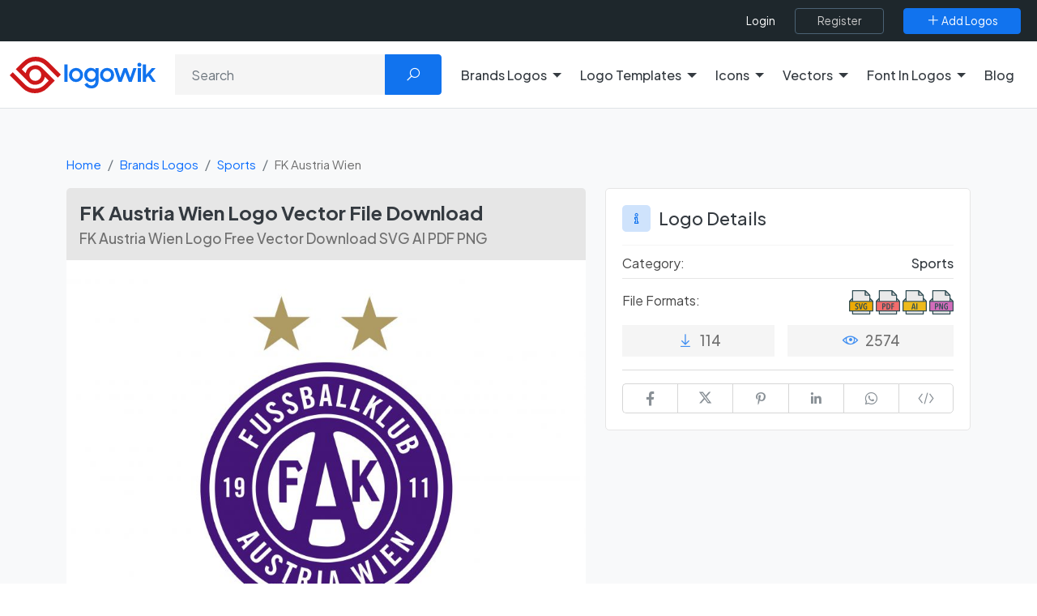

--- FILE ---
content_type: text/html; charset=UTF-8
request_url: https://logowik.com/fk-austria-wien-logo-vector-svg-pdf-ai-eps-cdr-free-download-12569.html
body_size: 16019
content:
<!DOCTYPE html>
<html lang="en">

<head>
    <meta charset="utf-8">
    <meta name="viewport" content="width=device-width, initial-scale=1, shrink-to-fit=no">
    <title>FK Austria Wien Logo Vector File Download | Logowik</title>
    <meta name="csrf-token" content="RURG950lmaCa1USgX10Ll0E7vvQ88BM3nQ2o4FUL">
    <meta name="description" content="Free FK Austria Wien Logo download in SVG, AI, PDF vector formats and transparent PNG with high quality on Logowik.">
    
    <meta name="impact-site-verification" value="c6a9672d-12e7-4f28-ab3f-cfb6d62e308b">

    
    <link rel="manifest" href="https://logowik.com/manifest.json">
    <meta name="author" content="Logowik">

    <meta property="fb:app_id" content=""/>

    <meta property="og:type" content="website">
    <meta property="og:url" content="https://logowik.com/fk-austria-wien-logo-vector-svg-pdf-ai-eps-cdr-free-download-12569.html">
    <meta property="og:title" content="FK Austria Wien Logo Vector File Download | Logowik">
    <meta property="og:description" content="Free FK Austria Wien Logo download in SVG, AI, PDF vector formats and transparent PNG with high quality on Logowik.">
    <meta property="og:image" content="https://logowik.com/content/uploads/images/fk-austria-wien1213.jpg">
    <meta property="og:locale" content="en">

    <meta property="twitter:card" content="summary_large_image">
    <meta property="twitter:url" content="https://logowik.com/fk-austria-wien-logo-vector-svg-pdf-ai-eps-cdr-free-download-12569.html">
    <meta property="twitter:title" content="FK Austria Wien Logo Vector File Download | Logowik">
    <meta property="twitter:description" content="Free FK Austria Wien Logo download in SVG, AI, PDF vector formats and transparent PNG with high quality on Logowik.">
    <meta property="twitter:image" content="https://logowik.com/content/uploads/images/fk-austria-wien1213.jpg">
    <meta name="twitter:site" content="@logowik" />
    <meta name="twitter:creator" content="@logowik" />


    <meta name="msapplication-TileImage" content="https://logowik.com/content/assets/images/logo/favicon-64x64.jpg">
    <meta name="msapplication-TileColor" content="#cd1719"/>
    <meta name="theme-color" content="#cd1719">

    <meta name="apple-mobile-web-app-capable" content="yes">
    <meta name="apple-mobile-web-app-status-bar-style" content="#cd1719">
    <meta name="apple-mobile-web-app-title" content="Download Brand Logos and Free Logo Templates | Logowik">

    <link rel="apple-touch-icon" href="https://logowik.com/content/assets/images/logo/apple-touch-icon-57x57.png">
    <link rel="apple-touch-icon" sizes="72x72" href="https://logowik.com/content/assets/images/logo/apple-touch-icon-72x72.png">
    <link rel="apple-touch-icon" sizes="114x114" href="https://logowik.com/content/assets/images/logo/apple-touch-icon-114x114.png">

    <meta name="Copyright" content="Copyright 2013-2026. Logowik. All right reserved">
    <meta name="publisher" content="Logowik" />
    <meta name="Abstract" content="Logowik">

    <meta name="robots" content="index, follow">


    <link rel="icon" type="image/png" href="https://logowik.com/content/assets/images/logo/favicon-32x32.png">
    <!--[if IE]><link rel="shortcut icon" href="https://logowik.com/content/assets/images/logo/favicon-64x64.jpg"><![endif]-->

        <meta property="article:published_time" content="2022-01-21T19:12:08+00:00">
            <meta property="article:modified_time" content="2025-08-19T12:04:18+00:00">
    

    
            <link rel="canonical" href="https://logowik.com/fk-austria-wien-logo-vector-svg-pdf-ai-eps-cdr-free-download-12569.html" />
    
    
    <!-- Styles -->
    
    
    <link rel="preconnect" href="https://fonts.googleapis.com">
    <link rel="preconnect" href="https://fonts.gstatic.com" crossorigin>
    <link href="https://fonts.googleapis.com/css2?family=Plus+Jakarta+Sans:ital,wght@0,200..800;1,200..800&display=swap" rel="stylesheet">

    <link rel="preload" href="https://logowik.com/content/assets/css/app.css" as="style"
        onload="this.onload=null; this.rel='stylesheet'">
    <noscript>
        <link rel="stylesheet" href="https://logowik.com/content/assets/css/app.css">
    </noscript>

    <link rel="preload" href="https://logowik.com/content/assets/icons/font-icons.css" as="style"
        onload="this.onload=null; this.rel='stylesheet'">
    <noscript>
        <link rel="stylesheet" href="https://logowik.com/content/assets/icons/font-icons.css">
    </noscript>

    <link href="https://logowik.com/content/assets/css/custom.min.css?v=1.5.6" rel="stylesheet">

    <!-- Plugins -->
    <script src="https://logowik.com/content/assets/js/vendor/jquery.min.js"></script>

    <link rel="stylesheet" href="https://logowik.com/content/assets/css/jquery.fancybox.css" media="print"
        onload="this.media='all'; this.onload=null;">

        <link rel="stylesheet" href="https://logowik.com/content/assets/css/swiper-bundle.min.css" media="print"
        onload="this.media='all'; this.onload=null;">

    <style>
        .embed_area {
            resize: none;
            font-size: .8rem;
        }
    </style>
    <style>
        #followWpChannel .fancybox-button svg {
            color: #fff;
            height: auto;
            width: 33px;
            right: 10px;
        }
    </style>


            <!-- Google tag (gtag.js) -->
        <script async src="https://www.googletagmanager.com/gtag/js?id=G-9QWQQ4R5JV"></script>
        <script>
            window.dataLayer = window.dataLayer || [];

            function gtag() {
                dataLayer.push(arguments);
            }
            gtag('js', new Date());

            gtag('config', 'G-9QWQQ4R5JV');
        </script>
    

    <script type="application/ld+json">
    {
      "@context": "https://schema.org",
      "@type": "Organization",
      "name": "Logowik",
      "alternateName": "https://logowik.com",
      "url": "https://logowik.com",
      "logo": "https://logowik.com/content/assets/images/logo/og-image.png",
      "contactPoint": {
        "@type": "ContactPoint",
        "telephone": "+90 (342) 221 03 70",
        "contactType": "customer service",
        "areaServed": "TR",
        "availableLanguage": ["en","Turkish"]
      },
      "sameAs": [
        "https://www.facebook.com/logowik",
        "https://twitter.com/logowik",
        "https://www.instagram.com/logowik/",
        "https://www.pinterest.com/logowik/"
      ]
    }
    </script>




    <script type="application/ld+json">
        {
            "@context": "http://schema.org",
            "@type": "WebSite",
            "name": "Logowik",
            "url": "https://logowik.com",
            "potentialAction": [{
              "@type": "SearchAction",
              "target": {
                "@type": "EntryPoint",
                "urlTemplate": "https://logowik.com/search?q={search_term_string}"
              },
              "query-input": "required name=search_term_string"
            }]
        }
    </script>


    


    <script async src="https://pagead2.googlesyndication.com/pagead/js/adsbygoogle.js?client=ca-pub-3699632705419609"
        crossorigin="anonymous"></script>


            <script src="https://accounts.google.com/gsi/client" async defer></script>
    
<style>
    body {
        font-family:'Plus Jakarta Sans', sans-serif !important;
    }
    .logoTitle:not(.detail) {
        font-size:15px !important;
    }
</style>

</head>

<body>

            <div id="g_id_onload" data-client_id="661728838462-l63e2beb31g8rhghle14g6gcbgj460dv.apps.googleusercontent.com"
            data-callback="googleLoginEndpoint" data-close_on_tap_outside="false"></div>
    

    <div class="scroll-to-top">
        <span class="scroll-icon">
            <i class="la la-angle-double-up"></i>
        </span>
    </div>

    <div class="page-overlay"></div>
                
    <header>
        <nav>
    <div class="top-header">
        <div class="bg-dark">
            <div class="container-fluid w-100 d-flex flex-fill d-flex flex-fill justify-content-end align-items-center w-100 position-relative">

                <div class="d-flex justify-content-between justify-content-lg-around align-items-center flex-grow-1 flex-xl-grow-0 flex-md-shrink-0 right-menu">
                    <div class="d-flex d-xl-none p-0">
                        <button class="menu_toggle bg-transparent text-white"><i class="la la-bars"></i></button>
                    </div>

                                            <div class="d-flex align-items-center flex-grow-1 justify-content-end">
                            <ul class="top-menu">
                                <li><a title="Login" aria-label="Login" href="https://logowik.com/login" class="login-btn">Login</a></li>
                            </ul>
                            <a class="btn  btn-outline-dark ms-4" title="Register" aria-label="Register" href="https://logowik.com/register">
                                <span>Register</span>
                            </a>
                        </div>
                                        <a class="btn  btn-primary ms-4" href="https://logowik.com/upload" title="Add Logos" aria-label="Add Logos">
                        <span><i class="la la-plus"></i> Add Logos</span>
                    </a>
                </div>
            </div>
        </div>
    </div>
</nav>


<div class="mobile_menu">
    <a href="https://logowik.com" title="Homepage" class="d-block text-center mb-4 mobile_logo">
        <img src="https://logowik.com/content/assets/images/logo/logowik-logo.svg" alt="Download Brand Logos and Free Logo Templates | Logowik" style="height: 50px;" width="200" height="50">
    </a>
    <ul class="border-start-0">

                    <li class="with-submenu">
                <a class="dropdown-toggle" href="#" role="button" data-bs-toggle="dropdown" data-bs-offset="0,15" aria-expanded="false" title="Brands Logos" aria-label="Brands Logos">Brands Logos</a>
                                    <ul class="submenu">
                            <li>
                                <ul class="d-block">
                                    <li><a href="https://logowik.com/recently-added-brands-logos" aria-label="Recently Added Brands Logos" title="Recently Added Brands Logos">Recently Added Brands Logos</a></li>
                                    <li><a href="https://logowik.com/latest-download-brands-logos" aria-label="Latests Download Brands Logos" title="Latests Download Brands Logos">Latests Download Brands Logos</a></li>
                                    <li><a href="https://logowik.com/most-downloaded-brands-logos" aria-label="Most Downloaded Brands Logos" title="Most Downloaded Brands Logos">Most Downloaded Brands Logos</a></li>
                                    <li><a href="https://logowik.com/alphabetical-brands-logos" aria-label="Alhabetical Brands Logos" title="Alphabetical Brands Logos">Alphabetical Brands Logos</a></li>
                                                                            <li><a href="https://logowik.com/brands-logos-by-country.html" aria-label="Brands Logos By Country" title="Brands Logos By Country">Brands Logos By Country</a></li>
                                                                        <li><a href="https://logowik.com/brands-logos-by-color.html" aria-label="Brands Logos By Color" title="Brands Logos By Color">Brands Logos By Color</a></li>
                                    <li><a href="https://logowik.com/brands-logos-by-theme.html" aria-label="Brands Logos By Theme" title="Brands Logos By Theme">Brands Logos By Theme</a></li>
                                </ul>
                            </li>
                            <hr class="my-2">
                            <p class="ps-2 text-white" style="font-weight:medium">Categories</p>
                                                    <li><a title="Fashion Brands Logos" aria-label="Fashion Brands Logos"
                                   href="https://logowik.com/brands-logos/fashion.html">Fashion</a></li>
                                                    <li><a title="Politics Brands Logos" aria-label="Politics Brands Logos"
                                   href="https://logowik.com/brands-logos/politics.html">Politics</a></li>
                                                    <li><a title="Cryptocurrency Brands Logos" aria-label="Cryptocurrency Brands Logos"
                                   href="https://logowik.com/brands-logos/cryptocurrency.html">Cryptocurrency</a></li>
                                                    <li><a title="Websites Brands Logos" aria-label="Websites Brands Logos"
                                   href="https://logowik.com/brands-logos/websites.html">Websites</a></li>
                                                    <li><a title="Uncategorized Brands Logos" aria-label="Uncategorized Brands Logos"
                                   href="https://logowik.com/brands-logos/uncategorized.html">Uncategorized</a></li>
                                                    <li><a title="Food &amp; Drink Brands Logos" aria-label="Food &amp; Drink Brands Logos"
                                   href="https://logowik.com/brands-logos/food-drink.html">Food &amp; Drink</a></li>
                                                    <li><a title="IT-Internet Brands Logos" aria-label="IT-Internet Brands Logos"
                                   href="https://logowik.com/brands-logos/it-internet.html">IT-Internet</a></li>
                                                    <li><a title="Press Brands Logos" aria-label="Press Brands Logos"
                                   href="https://logowik.com/brands-logos/press.html">Press</a></li>
                                                    <li><a title="Software Brands Logos" aria-label="Software Brands Logos"
                                   href="https://logowik.com/brands-logos/software.html">Software</a></li>
                                                    <li><a title="Computers Brands Logos" aria-label="Computers Brands Logos"
                                   href="https://logowik.com/brands-logos/computers.html">Computers</a></li>
                                                    <li><a title="Furniture Brands Logos" aria-label="Furniture Brands Logos"
                                   href="https://logowik.com/brands-logos/furniture.html">Furniture</a></li>
                                                    <li><a title="Education Brands Logos" aria-label="Education Brands Logos"
                                   href="https://logowik.com/brands-logos/education.html">Education</a></li>
                                                    <li><a title="Government Brands Logos" aria-label="Government Brands Logos"
                                   href="https://logowik.com/brands-logos/government.html">Government</a></li>
                                                    <li><a title="Sports Brands Logos" aria-label="Sports Brands Logos"
                                   href="https://logowik.com/brands-logos/sports.html">Sports</a></li>
                                                    <li><a title="Automotive Brands Logos" aria-label="Automotive Brands Logos"
                                   href="https://logowik.com/brands-logos/automotive.html">Automotive</a></li>
                                                    <li><a title="Media Brands Logos" aria-label="Media Brands Logos"
                                   href="https://logowik.com/brands-logos/media.html">Media</a></li>
                                                    <li><a title="Ai Tools Brands Logos" aria-label="Ai Tools Brands Logos"
                                   href="https://logowik.com/brands-logos/ai-tools.html">Ai Tools</a></li>
                                                <li class="lastElement"><a href="https://logowik.com/brands-logos/all-categories" class="btn btn-sm btn-primary">All Categories</a></li>
                    </ul>
                            </li>

                    <li class="with-submenu">
                <a class="dropdown-toggle" href="#" role="button" data-bs-toggle="dropdown" data-bs-offset="0,15" aria-expanded="false" title="Logo Templates" aria-label="Logo Templates">Logo Templates</a>
                                    <ul class="submenu">
                            <li>
                                <ul class="d-block">
                                    <li><a href="https://logowik.com/recently-added-logo-templates" aria-label="Recently Added Logo Templates" title="Recently Added Logo Templates">Recently Added Logo Templates</a></li>
                                    <li><a href="https://logowik.com/latest-download-logo-templates" aria-label="Latests Download Logo Templates" title="Latests Download Logo Templates">Latests Download Logo Templates</a></li>
                                    <li><a href="https://logowik.com/most-downloaded-logo-templates" aria-label="Most Downloaded Logo Templates" title="Most Downloaded Logo Templates">Most Downloaded Logo Templates</a></li>
                                    <li><a href="https://logowik.com/alphabetical-logo-templates" aria-label="Alhabetical Logo Templates" title="Alphabetical Logo Templates">Alphabetical Logo Templates</a></li>
                                                                        <li><a href="https://logowik.com/logo-templates-by-color.html" aria-label="Logo Templates By Color" title="Logo Templates By Color">Logo Templates By Color</a></li>
                                    <li><a href="https://logowik.com/logo-templates-by-theme.html" aria-label="Logo Templates By Theme" title="Logo Templates By Theme">Logo Templates By Theme</a></li>
                                </ul>
                            </li>
                            <hr class="my-2">
                            <p class="ps-2 text-white" style="font-weight:medium">Categories</p>
                                                    <li><a title="Business Logo Templates" aria-label="Business Logo Templates"
                                   href="https://logowik.com/logo-templates/business.html">Business</a></li>
                                                    <li><a title="Letters Logo Templates" aria-label="Letters Logo Templates"
                                   href="https://logowik.com/logo-templates/letters.html">Letters</a></li>
                                                    <li><a title="Badges Logo Templates" aria-label="Badges Logo Templates"
                                   href="https://logowik.com/logo-templates/badges.html">Badges</a></li>
                                                    <li><a title="Animals Logo Templates" aria-label="Animals Logo Templates"
                                   href="https://logowik.com/logo-templates/animals-1.html">Animals</a></li>
                                                    <li><a title="Ribbons Logo Templates" aria-label="Ribbons Logo Templates"
                                   href="https://logowik.com/logo-templates/ribbons.html">Ribbons</a></li>
                                                    <li><a title="Geometric Logo Templates" aria-label="Geometric Logo Templates"
                                   href="https://logowik.com/logo-templates/geometric.html">Geometric</a></li>
                                                <li class="lastElement"><a href="https://logowik.com/logo-templates/all-categories" class="btn btn-sm btn-primary">All Categories</a></li>
                    </ul>
                            </li>

                    <li class="with-submenu">
                <a class="dropdown-toggle" href="#" role="button" data-bs-toggle="dropdown" data-bs-offset="0,15" aria-expanded="false" title="Icons" aria-label="Icons">Icons</a>
                                    <ul class="submenu">
                            <li>
                                <ul class="d-block">
                                    <li><a href="https://logowik.com/recently-added-icons" aria-label="Recently Added Icons" title="Recently Added Icons">Recently Added Icons</a></li>
                                    <li><a href="https://logowik.com/latest-download-icons" aria-label="Latests Download Icons" title="Latests Download Icons">Latests Download Icons</a></li>
                                    <li><a href="https://logowik.com/most-downloaded-icons" aria-label="Most Downloaded Icons" title="Most Downloaded Icons">Most Downloaded Icons</a></li>
                                    <li><a href="https://logowik.com/alphabetical-icons" aria-label="Alhabetical Icons" title="Alphabetical Icons">Alphabetical Icons</a></li>
                                                                        <li><a href="https://logowik.com/icons-by-color.html" aria-label="Icons By Color" title="Icons By Color">Icons By Color</a></li>
                                    <li><a href="https://logowik.com/icons-by-theme.html" aria-label="Icons By Theme" title="Icons By Theme">Icons By Theme</a></li>
                                </ul>
                            </li>
                            <hr class="my-2">
                            <p class="ps-2 text-white" style="font-weight:medium">Categories</p>
                                                    <li><a title="Emoji Icons" aria-label="Emoji Icons"
                                   href="https://logowik.com/icons/emoji.html">Emoji</a></li>
                                                    <li><a title="Social Media Icons" aria-label="Social Media Icons"
                                   href="https://logowik.com/icons/social-media.html">Social Media</a></li>
                                                    <li><a title="Food &amp; Drink Icons" aria-label="Food &amp; Drink Icons"
                                   href="https://logowik.com/icons/food-drinks.html">Food &amp; Drink</a></li>
                                                    <li><a title="Symbols &amp; Signs Icons" aria-label="Symbols &amp; Signs Icons"
                                   href="https://logowik.com/icons/symbols-signs.html">Symbols &amp; Signs</a></li>
                                                    <li><a title="Shapes Icons" aria-label="Shapes Icons"
                                   href="https://logowik.com/icons/shapes-1.html">Shapes</a></li>
                                                    <li><a title="E-Commerce Icons" aria-label="E-Commerce Icons"
                                   href="https://logowik.com/icons/e-commerce.html">E-Commerce</a></li>
                                                    <li><a title="Education Icons" aria-label="Education Icons"
                                   href="https://logowik.com/icons/education-1.html">Education</a></li>
                                                    <li><a title="Travel Icons" aria-label="Travel Icons"
                                   href="https://logowik.com/icons/travel-1.html">Travel</a></li>
                                                    <li><a title="Internet Icons" aria-label="Internet Icons"
                                   href="https://logowik.com/icons/internet-1.html">Internet</a></li>
                                                    <li><a title="Software Icons" aria-label="Software Icons"
                                   href="https://logowik.com/icons/software-1.html">Software</a></li>
                                                <li class="lastElement"><a href="https://logowik.com/icons/all-categories" class="btn btn-sm btn-primary">All Categories</a></li>
                    </ul>
                            </li>

                    <li class="with-submenu">
                <a class="dropdown-toggle" href="#" role="button" data-bs-toggle="dropdown" data-bs-offset="0,15" aria-expanded="false" title="Vectors" aria-label="Vectors">Vectors</a>
                                    <ul class="submenu">
                            <li>
                                <ul class="d-block">
                                    <li><a href="https://logowik.com/recently-added-vectors" aria-label="Recently Added Vectors" title="Recently Added Vectors">Recently Added Vectors</a></li>
                                    <li><a href="https://logowik.com/latest-download-vectors" aria-label="Latests Download Vectors" title="Latests Download Vectors">Latests Download Vectors</a></li>
                                    <li><a href="https://logowik.com/most-downloaded-vectors" aria-label="Most Downloaded Vectors" title="Most Downloaded Vectors">Most Downloaded Vectors</a></li>
                                    <li><a href="https://logowik.com/alphabetical-vectors" aria-label="Alhabetical Vectors" title="Alphabetical Vectors">Alphabetical Vectors</a></li>
                                                                            <li><a href="https://logowik.com/vectors-by-country.html" aria-label="Vectors By Country" title="Vectors By Country">Vectors By Country</a></li>
                                                                        <li><a href="https://logowik.com/vectors-by-color.html" aria-label="Vectors By Color" title="Vectors By Color">Vectors By Color</a></li>
                                    <li><a href="https://logowik.com/vectors-by-theme.html" aria-label="Vectors By Theme" title="Vectors By Theme">Vectors By Theme</a></li>
                                </ul>
                            </li>
                            <hr class="my-2">
                            <p class="ps-2 text-white" style="font-weight:medium">Categories</p>
                                                    <li><a title="People Vectors" aria-label="People Vectors"
                                   href="https://logowik.com/vectors/people.html">People</a></li>
                                                    <li><a title="Cartoon Vectors" aria-label="Cartoon Vectors"
                                   href="https://logowik.com/vectors/cartoon.html">Cartoon</a></li>
                                                    <li><a title="Object Vectors" aria-label="Object Vectors"
                                   href="https://logowik.com/vectors/object.html">Object</a></li>
                                                    <li><a title="Infographic Vectors" aria-label="Infographic Vectors"
                                   href="https://logowik.com/vectors/infographic.html">Infographic</a></li>
                                                    <li><a title="Symbols &amp; Signs Vectors" aria-label="Symbols &amp; Signs Vectors"
                                   href="https://logowik.com/vectors/symbols-signs-1.html">Symbols &amp; Signs</a></li>
                                                    <li><a title="Life Vectors" aria-label="Life Vectors"
                                   href="https://logowik.com/vectors/life.html">Life</a></li>
                                                    <li><a title="Flags Vectors" aria-label="Flags Vectors"
                                   href="https://logowik.com/vectors/flags-1.html">Flags</a></li>
                                                    <li><a title="Brushes Vectors" aria-label="Brushes Vectors"
                                   href="https://logowik.com/vectors/brushes.html">Brushes</a></li>
                                                    <li><a title="Animals Vectors" aria-label="Animals Vectors"
                                   href="https://logowik.com/vectors/animals-2.html">Animals</a></li>
                                                    <li><a title="Pattern Vectors" aria-label="Pattern Vectors"
                                   href="https://logowik.com/vectors/pattern.html">Pattern</a></li>
                                                    <li><a title="Ramadan Mubarak Wishes Vectors" aria-label="Ramadan Mubarak Wishes Vectors"
                                   href="https://logowik.com/vectors/ramadan-mubarak-wishes.html">Ramadan Mubarak Wishes</a></li>
                                                <li class="lastElement"><a href="https://logowik.com/vectors/all-categories" class="btn btn-sm btn-primary">All Categories</a></li>
                    </ul>
                            </li>

        
            <li class="with-submenu ">
                <a class="dropdown-toggle" href="#" role="button" data-bs-toggle="dropdown" data-bs-offset="0,15" aria-expanded="false" title="Font In Logos" aria-label="Font In Logos">Font In Logos</a>
                <ul class="submenu">
                    <li><a title="All Fonts" aria-label="All Fonts" href="https://logowik.com/font/all">All Fonts</a></li>
                    <li role="separator" class="divider"></li>
                    <li><a title="All Logos" aria-label="All Logos" href="https://logowik.com/font/logos">All Logos</a></li>
                </ul>
            </li>
        <li><a href="https://logowik.com/blog" title="Blog" aria-label="Blog">Blog</a></li>
    </ul>
    <hr>
    <div class="text-center d-block d-md-none">
        <a class="btn btn-primary " href="https://logowik.com/upload" title="Add Logos" aria-label="Add Logos">
            <span><i class="la la-plus"></i> Add Logos</span>
        </a>
    </div>
</div>



<div class="main-header bg-white py-3 border-bottom">
    <div class="container-fluid">
        <div class="row align-items-center justify-content-between">

            <div class="col-lg-auto col-md-3">
                <div class="logo-box">
                    <a href="https://logowik.com" title="Logowik Homepage" aria-label="Logowik Homepage">
                        <img src="https://logowik.com/content/assets/images/logo/logowik-logo.svg" alt="Download Brand Logos and Free Logo Templates | Logowik"  loading="eager" decoding="async" width="180" height="45" class="desktop-logo">
                    </a>
                </div>
            </div>

                            <div class="col-lg col-md-9 mt-3 mt-md-0 text-right">
                    <form method="GET" action="https://logowik.com/search" accept-charset="UTF-8" class="header-search-form position-relative">
                    <div class="input-group">
                        <input aria-label="Search" type="text" name="q" value="" id="searchForm" class="form-control" placeholder="Search">
                        <button class="btn btn-primary px-4" type="submit"><i class="la la-search"></i></button>
                    </div>
                    </form>
                </div>
                        

            <div class="d-none d-xl-flex col-lg-auto">
                <ul class="top-menu border-start-0 me-3">
                                            <li class="with-submenu dropdown">
                            <a class="dropdown-toggle" href="#" role="button" data-bs-toggle="dropdown" data-bs-offset="0,15" aria-expanded="false" title="Brands Logos" aria-label="Brands Logos">Brands Logos</a>
                                                            <ul class="dropdown-menu submenu wide" >
                                    <li class="parentLink">
                                        <ul>
                                            <li><a href="https://logowik.com/recently-added-brands-logos" aria-label="Recently Added Brands Logos" title="Recently Added Brands Logos">Recently Added Brands Logos</a></li>
                                            <li><a href="https://logowik.com/latest-download-brands-logos" aria-label="Latests Download Brands Logos" title="Latests Download Brands Logos">Latests Download Brands Logos</a></li>
                                            <li><a href="https://logowik.com/most-downloaded-brands-logos" aria-label="Most Downloaded Brands Logos" title="Most Downloaded Brands Logos">Most Downloaded Brands Logos</a></li>
                                            <li><a href="https://logowik.com/alphabetical-brands-logos" aria-label="Alhabetical Brands Logos" title="Alphabetical Brands Logos">Alphabetical Brands Logos</a></li>
                                                                                            <li><a href="https://logowik.com/brands-logos-by-country.html" aria-label="Brands Logos By Country" title="Brands Logos By Country">Brands Logos By Country</a></li>
                                                                                        <li><a href="https://logowik.com/brands-logos-by-color.html" aria-label="Brands Logos By Color" title="Brands Logos By Color">Brands Logos By Color</a></li>
                                            <li><a href="https://logowik.com/brands-logos-by-theme.html" aria-label="Brands Logos By Theme" title="Brands Logos By Theme">Brands Logos By Theme</a></li>
                                        </ul>
                                    </li>
                                                                            <li>
                                            <a title="Fashion Brands Logos" aria-label="Fashion Brands Logos"
                                               href="https://logowik.com/brands-logos/fashion.html">Fashion
                                            </a>
                                        </li>
                                                                            <li>
                                            <a title="Politics Brands Logos" aria-label="Politics Brands Logos"
                                               href="https://logowik.com/brands-logos/politics.html">Politics
                                            </a>
                                        </li>
                                                                            <li>
                                            <a title="Cryptocurrency Brands Logos" aria-label="Cryptocurrency Brands Logos"
                                               href="https://logowik.com/brands-logos/cryptocurrency.html">Cryptocurrency
                                            </a>
                                        </li>
                                                                            <li>
                                            <a title="Websites Brands Logos" aria-label="Websites Brands Logos"
                                               href="https://logowik.com/brands-logos/websites.html">Websites
                                            </a>
                                        </li>
                                                                            <li>
                                            <a title="Uncategorized Brands Logos" aria-label="Uncategorized Brands Logos"
                                               href="https://logowik.com/brands-logos/uncategorized.html">Uncategorized
                                            </a>
                                        </li>
                                                                            <li>
                                            <a title="Food &amp; Drink Brands Logos" aria-label="Food &amp; Drink Brands Logos"
                                               href="https://logowik.com/brands-logos/food-drink.html">Food &amp; Drink
                                            </a>
                                        </li>
                                                                            <li>
                                            <a title="IT-Internet Brands Logos" aria-label="IT-Internet Brands Logos"
                                               href="https://logowik.com/brands-logos/it-internet.html">IT-Internet
                                            </a>
                                        </li>
                                                                            <li>
                                            <a title="Press Brands Logos" aria-label="Press Brands Logos"
                                               href="https://logowik.com/brands-logos/press.html">Press
                                            </a>
                                        </li>
                                                                            <li>
                                            <a title="Software Brands Logos" aria-label="Software Brands Logos"
                                               href="https://logowik.com/brands-logos/software.html">Software
                                            </a>
                                        </li>
                                                                            <li>
                                            <a title="Computers Brands Logos" aria-label="Computers Brands Logos"
                                               href="https://logowik.com/brands-logos/computers.html">Computers
                                            </a>
                                        </li>
                                                                            <li>
                                            <a title="Furniture Brands Logos" aria-label="Furniture Brands Logos"
                                               href="https://logowik.com/brands-logos/furniture.html">Furniture
                                            </a>
                                        </li>
                                                                            <li>
                                            <a title="Education Brands Logos" aria-label="Education Brands Logos"
                                               href="https://logowik.com/brands-logos/education.html">Education
                                            </a>
                                        </li>
                                                                            <li>
                                            <a title="Government Brands Logos" aria-label="Government Brands Logos"
                                               href="https://logowik.com/brands-logos/government.html">Government
                                            </a>
                                        </li>
                                                                            <li>
                                            <a title="Sports Brands Logos" aria-label="Sports Brands Logos"
                                               href="https://logowik.com/brands-logos/sports.html">Sports
                                            </a>
                                        </li>
                                                                            <li>
                                            <a title="Automotive Brands Logos" aria-label="Automotive Brands Logos"
                                               href="https://logowik.com/brands-logos/automotive.html">Automotive
                                            </a>
                                        </li>
                                                                            <li>
                                            <a title="Media Brands Logos" aria-label="Media Brands Logos"
                                               href="https://logowik.com/brands-logos/media.html">Media
                                            </a>
                                        </li>
                                                                            <li>
                                            <a title="Ai Tools Brands Logos" aria-label="Ai Tools Brands Logos"
                                               href="https://logowik.com/brands-logos/ai-tools.html">Ai Tools
                                            </a>
                                        </li>
                                                                        <li class="lastElement"><a href="https://logowik.com/brands-logos/all-categories" class="btn btn-sm btn-primary">All Categories</a></li>
                                </ul>
                                                    </li>

                                            <li class="with-submenu dropdown">
                            <a class="dropdown-toggle" href="#" role="button" data-bs-toggle="dropdown" data-bs-offset="0,15" aria-expanded="false" title="Logo Templates" aria-label="Logo Templates">Logo Templates</a>
                                                            <ul class="dropdown-menu submenu wide" >
                                    <li class="parentLink">
                                        <ul>
                                            <li><a href="https://logowik.com/recently-added-logo-templates" aria-label="Recently Added Logo Templates" title="Recently Added Logo Templates">Recently Added Logo Templates</a></li>
                                            <li><a href="https://logowik.com/latest-download-logo-templates" aria-label="Latests Download Logo Templates" title="Latests Download Logo Templates">Latests Download Logo Templates</a></li>
                                            <li><a href="https://logowik.com/most-downloaded-logo-templates" aria-label="Most Downloaded Logo Templates" title="Most Downloaded Logo Templates">Most Downloaded Logo Templates</a></li>
                                            <li><a href="https://logowik.com/alphabetical-logo-templates" aria-label="Alhabetical Logo Templates" title="Alphabetical Logo Templates">Alphabetical Logo Templates</a></li>
                                                                                        <li><a href="https://logowik.com/logo-templates-by-color.html" aria-label="Logo Templates By Color" title="Logo Templates By Color">Logo Templates By Color</a></li>
                                            <li><a href="https://logowik.com/logo-templates-by-theme.html" aria-label="Logo Templates By Theme" title="Logo Templates By Theme">Logo Templates By Theme</a></li>
                                        </ul>
                                    </li>
                                                                            <li>
                                            <a title="Business Logo Templates" aria-label="Business Logo Templates"
                                               href="https://logowik.com/logo-templates/business.html">Business
                                            </a>
                                        </li>
                                                                            <li>
                                            <a title="Letters Logo Templates" aria-label="Letters Logo Templates"
                                               href="https://logowik.com/logo-templates/letters.html">Letters
                                            </a>
                                        </li>
                                                                            <li>
                                            <a title="Badges Logo Templates" aria-label="Badges Logo Templates"
                                               href="https://logowik.com/logo-templates/badges.html">Badges
                                            </a>
                                        </li>
                                                                            <li>
                                            <a title="Animals Logo Templates" aria-label="Animals Logo Templates"
                                               href="https://logowik.com/logo-templates/animals-1.html">Animals
                                            </a>
                                        </li>
                                                                            <li>
                                            <a title="Ribbons Logo Templates" aria-label="Ribbons Logo Templates"
                                               href="https://logowik.com/logo-templates/ribbons.html">Ribbons
                                            </a>
                                        </li>
                                                                            <li>
                                            <a title="Geometric Logo Templates" aria-label="Geometric Logo Templates"
                                               href="https://logowik.com/logo-templates/geometric.html">Geometric
                                            </a>
                                        </li>
                                                                        <li class="lastElement"><a href="https://logowik.com/logo-templates/all-categories" class="btn btn-sm btn-primary">All Categories</a></li>
                                </ul>
                                                    </li>

                                            <li class="with-submenu dropdown">
                            <a class="dropdown-toggle" href="#" role="button" data-bs-toggle="dropdown" data-bs-offset="0,15" aria-expanded="false" title="Icons" aria-label="Icons">Icons</a>
                                                            <ul class="dropdown-menu submenu wide" >
                                    <li class="parentLink">
                                        <ul>
                                            <li><a href="https://logowik.com/recently-added-icons" aria-label="Recently Added Icons" title="Recently Added Icons">Recently Added Icons</a></li>
                                            <li><a href="https://logowik.com/latest-download-icons" aria-label="Latests Download Icons" title="Latests Download Icons">Latests Download Icons</a></li>
                                            <li><a href="https://logowik.com/most-downloaded-icons" aria-label="Most Downloaded Icons" title="Most Downloaded Icons">Most Downloaded Icons</a></li>
                                            <li><a href="https://logowik.com/alphabetical-icons" aria-label="Alhabetical Icons" title="Alphabetical Icons">Alphabetical Icons</a></li>
                                                                                        <li><a href="https://logowik.com/icons-by-color.html" aria-label="Icons By Color" title="Icons By Color">Icons By Color</a></li>
                                            <li><a href="https://logowik.com/icons-by-theme.html" aria-label="Icons By Theme" title="Icons By Theme">Icons By Theme</a></li>
                                        </ul>
                                    </li>
                                                                            <li>
                                            <a title="Emoji Icons" aria-label="Emoji Icons"
                                               href="https://logowik.com/icons/emoji.html">Emoji
                                            </a>
                                        </li>
                                                                            <li>
                                            <a title="Social Media Icons" aria-label="Social Media Icons"
                                               href="https://logowik.com/icons/social-media.html">Social Media
                                            </a>
                                        </li>
                                                                            <li>
                                            <a title="Food &amp; Drink Icons" aria-label="Food &amp; Drink Icons"
                                               href="https://logowik.com/icons/food-drinks.html">Food &amp; Drink
                                            </a>
                                        </li>
                                                                            <li>
                                            <a title="Symbols &amp; Signs Icons" aria-label="Symbols &amp; Signs Icons"
                                               href="https://logowik.com/icons/symbols-signs.html">Symbols &amp; Signs
                                            </a>
                                        </li>
                                                                            <li>
                                            <a title="Shapes Icons" aria-label="Shapes Icons"
                                               href="https://logowik.com/icons/shapes-1.html">Shapes
                                            </a>
                                        </li>
                                                                            <li>
                                            <a title="E-Commerce Icons" aria-label="E-Commerce Icons"
                                               href="https://logowik.com/icons/e-commerce.html">E-Commerce
                                            </a>
                                        </li>
                                                                            <li>
                                            <a title="Education Icons" aria-label="Education Icons"
                                               href="https://logowik.com/icons/education-1.html">Education
                                            </a>
                                        </li>
                                                                            <li>
                                            <a title="Travel Icons" aria-label="Travel Icons"
                                               href="https://logowik.com/icons/travel-1.html">Travel
                                            </a>
                                        </li>
                                                                            <li>
                                            <a title="Internet Icons" aria-label="Internet Icons"
                                               href="https://logowik.com/icons/internet-1.html">Internet
                                            </a>
                                        </li>
                                                                            <li>
                                            <a title="Software Icons" aria-label="Software Icons"
                                               href="https://logowik.com/icons/software-1.html">Software
                                            </a>
                                        </li>
                                                                        <li class="lastElement"><a href="https://logowik.com/icons/all-categories" class="btn btn-sm btn-primary">All Categories</a></li>
                                </ul>
                                                    </li>

                                            <li class="with-submenu dropdown">
                            <a class="dropdown-toggle" href="#" role="button" data-bs-toggle="dropdown" data-bs-offset="0,15" aria-expanded="false" title="Vectors" aria-label="Vectors">Vectors</a>
                                                            <ul class="dropdown-menu submenu wide" >
                                    <li class="parentLink">
                                        <ul>
                                            <li><a href="https://logowik.com/recently-added-vectors" aria-label="Recently Added Vectors" title="Recently Added Vectors">Recently Added Vectors</a></li>
                                            <li><a href="https://logowik.com/latest-download-vectors" aria-label="Latests Download Vectors" title="Latests Download Vectors">Latests Download Vectors</a></li>
                                            <li><a href="https://logowik.com/most-downloaded-vectors" aria-label="Most Downloaded Vectors" title="Most Downloaded Vectors">Most Downloaded Vectors</a></li>
                                            <li><a href="https://logowik.com/alphabetical-vectors" aria-label="Alhabetical Vectors" title="Alphabetical Vectors">Alphabetical Vectors</a></li>
                                                                                            <li><a href="https://logowik.com/vectors-by-country.html" aria-label="Vectors By Country" title="Vectors By Country">Vectors By Country</a></li>
                                                                                        <li><a href="https://logowik.com/vectors-by-color.html" aria-label="Vectors By Color" title="Vectors By Color">Vectors By Color</a></li>
                                            <li><a href="https://logowik.com/vectors-by-theme.html" aria-label="Vectors By Theme" title="Vectors By Theme">Vectors By Theme</a></li>
                                        </ul>
                                    </li>
                                                                            <li>
                                            <a title="People Vectors" aria-label="People Vectors"
                                               href="https://logowik.com/vectors/people.html">People
                                            </a>
                                        </li>
                                                                            <li>
                                            <a title="Cartoon Vectors" aria-label="Cartoon Vectors"
                                               href="https://logowik.com/vectors/cartoon.html">Cartoon
                                            </a>
                                        </li>
                                                                            <li>
                                            <a title="Object Vectors" aria-label="Object Vectors"
                                               href="https://logowik.com/vectors/object.html">Object
                                            </a>
                                        </li>
                                                                            <li>
                                            <a title="Infographic Vectors" aria-label="Infographic Vectors"
                                               href="https://logowik.com/vectors/infographic.html">Infographic
                                            </a>
                                        </li>
                                                                            <li>
                                            <a title="Symbols &amp; Signs Vectors" aria-label="Symbols &amp; Signs Vectors"
                                               href="https://logowik.com/vectors/symbols-signs-1.html">Symbols &amp; Signs
                                            </a>
                                        </li>
                                                                            <li>
                                            <a title="Life Vectors" aria-label="Life Vectors"
                                               href="https://logowik.com/vectors/life.html">Life
                                            </a>
                                        </li>
                                                                            <li>
                                            <a title="Flags Vectors" aria-label="Flags Vectors"
                                               href="https://logowik.com/vectors/flags-1.html">Flags
                                            </a>
                                        </li>
                                                                            <li>
                                            <a title="Brushes Vectors" aria-label="Brushes Vectors"
                                               href="https://logowik.com/vectors/brushes.html">Brushes
                                            </a>
                                        </li>
                                                                            <li>
                                            <a title="Animals Vectors" aria-label="Animals Vectors"
                                               href="https://logowik.com/vectors/animals-2.html">Animals
                                            </a>
                                        </li>
                                                                            <li>
                                            <a title="Pattern Vectors" aria-label="Pattern Vectors"
                                               href="https://logowik.com/vectors/pattern.html">Pattern
                                            </a>
                                        </li>
                                                                            <li>
                                            <a title="Ramadan Mubarak Wishes Vectors" aria-label="Ramadan Mubarak Wishes Vectors"
                                               href="https://logowik.com/vectors/ramadan-mubarak-wishes.html">Ramadan Mubarak Wishes
                                            </a>
                                        </li>
                                                                        <li class="lastElement"><a href="https://logowik.com/vectors/all-categories" class="btn btn-sm btn-primary">All Categories</a></li>
                                </ul>
                                                    </li>

                                        <li class="with-submenu dropdown">
                        <a class="dropdown-toggle" href="#" role="button" data-bs-toggle="dropdown" data-bs-offset="0,15" aria-expanded="false" title="Font In Logos" aria-label="Font In Logos">Font In Logos</a>
                        <ul class="dropdown-menu submenu">
                            <li><a title="All Fonts" aria-label="All Fonts" href="https://logowik.com/font/all">All Fonts</a></li>
                            <li role="separator" class="divider"></li>
                            <li><a title="All Logos" aria-label="All Logos" href="https://logowik.com/font/logos">All Logos</a></li>
                        </ul>
                    </li>

                    <li><a href="https://logowik.com/blog" title="Blog" aria-label="Blog">Blog</a></li>
                </ul>
            </div>

        </div>
    </div>
</div>

    </header>

    <main>
        
    <script type="application/ld+json">
        {
            "@context":"http://schema.org",
            "@type":"ImageObject",
            "name":"FK Austria Wien Logo",
            "contentUrl":"https://logowik.com/content/uploads/images/fk-austria-wien1213.jpg",
            "description":"FK Austria Wien Logo PNG vector in SVG, PDF, AI, CDR format"
        }
    </script>


    <section class="detail-section section-padding padding-md bg-light" style="padding:40px 0 !important;">
        <div class="container">
            <div class="row justify-content-center">
                <div class="col-12 col-xxl-6 col-xl-7 col-lg-8">
                                            <nav aria-label="Breadcrumb" class="breadcrumb dark left">
    <ol class="breadcrumb">
        <li class="breadcrumb-item">
            <a href="https://logowik.com">Home</a>
        </li>
                                                        <li class="breadcrumb-item">
                                                    <a href="https://logowik.com/brands-logos/all-categories">Brands Logos</a>
                                            </li>
                                                                <li class="breadcrumb-item">
                                                    <a href="https://logowik.com/brands-logos/sports.html">Sports</a>
                                            </li>
                                                                <li class="breadcrumb-item">
                                                    <span>FK Austria Wien</span>
                                            </li>
                                        </ol>
</nav>

<style>
    nav.breadcrumb {
        position: relative;
        padding-right:10px;
        margin: 15px 0 0 0;
    }
    nav.breadcrumb a, nav.breadcrumb span {
        font-size:15px!important;
    }
    nav.breadcrumb:not(.left) {float: right}
    nav.breadcrumb:not(.dark) a {color:#d6eaff}
    nav.breadcrumb:not(.dark) span {color:#bedeff}
    nav.breadcrumb:is(.dark) a {color:#2e2e2e}
    nav.breadcrumb:is(.dark) span {color:#888}
    nav.breadcrumb:not(.dark) ol li::before {
        color:#e6f2ff;
    }
</style>                                    </div>
                <div class="col-xxl-3 col-xl-5 col-lg-4"></div>
            </div>
            <div class="row justify-content-center">

                <div class="col-xxl-6 col-xl-7 col-lg-8">
                    <div class="logoContents">
                        <div class=" p-3 bg-gray titleBlock">
                            <h1 class="logoTitle detail">FK Austria Wien Logo Vector File Download </h1>
                            <h2 class="logoSummary">FK Austria Wien Logo Free Vector Download SVG AI PDF PNG</h2>
                        </div>

                                                                          
                        <div class="logoImages bg-white 540px"
                            style="height:540px;overflow:hidden">

                                                            <div class="image">
                                    <a href="https://logowik.com/content/uploads/images/fk-austria-wien1213.jpg" data-fancybox="detail-image"
                                        data-caption="FK Austria Wien Logo">
                                        <img src="https://logowik.com/content/uploads/images/fk-austria-wien1213.jpg" aria-label="FK Austria Wien Logo"
                                            alt="FK Austria Wien Logo" decoding="async" width="726"
                                            height="545" fetchpriority="high">
                                    </a>
                                </div>
                            


                        </div>

                    </div>


                    <div class="item-detail mt-4">

                        <!--################# Adsense #################-->
                        <div style="margin:0 auto;display:block;text-align:center">
                            <script async src="https://pagead2.googlesyndication.com/pagead/js/adsbygoogle.js?client=ca-pub-3699632705419609"
                                crossorigin="anonymous"></script>
                            <!-- Logowik Detay Logo Altı Esnek -->
                            <ins class="adsbygoogle" style="display:block" data-ad-client="ca-pub-3699632705419609"
                                data-ad-slot="8515701412" data-ad-format="auto" data-full-width-responsive="true"></ins>
                            <script>
                                (adsbygoogle = window.adsbygoogle || []).push({});
                            </script>
                        </div>
                        <!--################# Adsense #################-->

                        <style>
                            .logo-detail-content {
                                background:#ffffff;
                                padding:12px 20px;
                                border-radius: 8px;
                                border:1px solid #e5e5e5;
                                color:#181a1d;
                            }
                            .logo-detail-content h1 {
                                font-size: calc(2em + 2px);
                                margin-top: 0.67em;
                                margin-bottom: 0.67em;
                                font-weight:600;
                            }
                            .logo-detail-content h2 {
                                font-size: calc(1.5em + 2px);
                                margin-top: 0.83em;
                                margin-bottom: 0.83em;
                                font-weight:600;
                            }
                            .logo-detail-content h3 {
                                font-size: calc(1.17em + 2px);
                                margin-top: 1em;
                                margin-bottom: 1em;
                                font-weight:600;
                            }
                            .logo-detail-content h4 {
                                font-size: calc(1em + 2px);
                                margin-top: 1.33em;
                                margin-bottom: 1.33em;
                                font-weight:600;
                            }
                            .logo-detail-content h5 {
                                font-size: calc(.83em + 2px);
                                margin-top: 1.67em;
                                margin-bottom: 1.67em;
                                font-weight:600;
                            }
                            .logo-detail-content h6 {
                                font-size: calc(.67em + 2px);
                                margin-top: 2.33em;
                                margin-bottom: 2.33em;
                                font-weight:600;
                            }
                        </style>

                        <div class="logo-detail-content">
                                                            <p><strong>FK Austria Wien vector logo (SVG, Ai, EPS, PNG and PDF format) Free Download</strong></p> <p>Free Download FK Austria Wien logo vector SVG, PDF, Ai and other design filesi&nbsp;<span style="color: #444444; font-size: 15px; orphans: 4; text-align: center;">Fu&szlig;ballklub Austria Wien AG logo</span></p> <p>Download FK Austria Wien logotype PDF vector and SVG logo Vector Format and PNG Transparent Format, Adobe Illustrator Ai format, Corel Draw .CDR format, EPS Format</p> <p>Download FK Austria Wien vector logo in SVG, PDF, CDR, EPS and PNG format.</p> <p>FK Austria Wien vector logo is 100% vector based logo, design in illustrator. The logo resize without losing any quality. Logo resolution up to 300 dpi, Color (CMYK) and Fully layered logo design.</p> <p>Free Download FK Austria Wien logo vector branding and design files</p>
                                                    </div>

                                                    <div class="item-meta mt-4 mb-4">
                                <ul class="d-flex flex-wrap align-items-center tag_list">
                                    <li class="tagTitle">Tags: </li>
                                                                            <li class="tagItem"><a title="FK Austria Wien logo vector vector logos"
                                                aria-label="FK Austria Wien logo vector vector logos"
                                                href="https://logowik.com/vector-logo/FK%20Austria%20Wien%20logo%20vector.html"
                                                class="tagLink">FK Austria Wien logo vector</a></li>
                                                                    </ul>
                            </div>
                        
                        <!--################# Adsense #################-->
                                                <div style="margin:0 auto;display:block;text-align:center">
                            <script async src="https://pagead2.googlesyndication.com/pagead/js/adsbygoogle.js?client=ca-pub-3699632705419609"
                                crossorigin="anonymous"></script>
                            <ins class="adsbygoogle" style="display:block" data-ad-format="autorelaxed"
                                data-ad-client="ca-pub-3699632705419609" data-ad-slot="7383315664"></ins>
                            <script>
                                (adsbygoogle = window.adsbygoogle || []).push({});
                            </script>
                        </div>
                                                                        <!--################# Adsense #################-->

                        

                    </div>




                    


                    

                </div>

                <div class="col-xxl-3 col-xl-5 col-lg-4 mt-4 mt-lg-0 detail-sidebar">
                    <div class="h-100 position-relative">
                        <div class="widget widget-premium mb-3">
                            <h5 class="title"><i class="la la-info"></i> Logo
                                Details </h5>
                            <ul class="widget-info">

                                <li>
                                    <span>Category: </span>
                                    <a href="https://logowik.com/brands-logos/sports.html"
                                        title="Sports Brands Logos"
                                        aria-label="Sports Brands Logos">Sports</a>
                                </li>

                                
                                
                                
                                <li class="mt-2">
                                    <span>File Formats: </span>
                                    <span class="extensions">
                                                                                    <img title="FK Austria Wien Logo is available in svg format"
                                                src="content/assets/images/download/svg/svg.svg"
                                                alt="SVG Extension" width="30"
                                                height="30">
                                                                                    <img title="FK Austria Wien Logo is available in pdf format"
                                                src="content/assets/images/download/svg/pdf.svg"
                                                alt="PDF Extension" width="30"
                                                height="30">
                                                                                    <img title="FK Austria Wien Logo is available in ai format"
                                                src="content/assets/images/download/svg/ai.svg"
                                                alt="AI Extension" width="30"
                                                height="30">
                                                                                    <img title="FK Austria Wien Logo is available in png format"
                                                src="content/assets/images/download/svg/png.svg"
                                                alt="PNG Extension" width="30"
                                                height="30">
                                                                            </span>
                                </li>
                            </ul>

                            <div class="item-meta shadow-none p-0 mt-2 ">
                                <ul class="detail-info flex-fill flex-wrap flex-sm-nowrap d-sm-flex align-items-center">
                                    <li class="flex-fill logoDownloadCount"
                                        title="114 Times Downloaded"><i class="la la-download"></i>
                                        114 </li>
                                    <li class="flex-fill logoViewCount" title="2574 Times Viewed"><i
                                            class="la la-eye"></i> 2574 </li>
                                </ul>
                            </div>

                            <hr>

                            <ul class="d-flex flex-wrap align-items-center social-list mt-3 mb-0 ">
                                <li><a class="social_share " data-type="fb"><i class="lab la-facebook-f"></i></a></li>
                                <li><a class="social_share " data-type="twitter">
                                        <svg style="height: 17px; vertical-align: text-top" viewBox="0 0 24 24"
                                            aria-label="X" role="img">
                                            <g>
                                                <path
                                                    d="M18.244 2.25h3.308l-7.227 8.26 8.502 11.24H16.17l-5.214-6.817L4.99 21.75H1.68l7.73-8.835L1.254 2.25H8.08l4.713 6.231zm-1.161 17.52h1.833L7.084 4.126H5.117z"
                                                    fill="currentColor"></path>
                                            </g>
                                        </svg>
                                    </a></li>
                                <li><a class="social_share " data-type="pinterest"
                                        data-image="https://logowik.com/content/uploads/images/fk-austria-wien1213.jpg"><i class="lab la-pinterest-p"></i></a>
                                </li>
                                <li><a class="social_share " data-type="linkedin"><i class="lab la-linkedin-in"></i></a>
                                </li>
                                <li><a href="https://wa.me/?text=https://logowik.com/fk-austria-wien-logo-vector-svg-pdf-ai-eps-cdr-free-download-12569.html"
                                        target="_blank"><i class="lab la-whatsapp"></i></a></li>
                                <li><a class="embed_share" href="#" data-bs-toggle="modal"
                                        data-bs-target="#embedCodeModal"><i class="la la-code"></i></a></li>
                            </ul>




                        </div>


                        <div class="widget widget-ads mt-3" style="padding:0;background:none;border:none">
                            <!--################# Adsense #################-->
                            <script async src="https://pagead2.googlesyndication.com/pagead/js/adsbygoogle.js?client=ca-pub-3699632705419609"
                                crossorigin="anonymous"></script>
                            <!-- Logowik Detay Sağ Blok Üst -->
                            <ins class="adsbygoogle"
                                style="display:block"
                                data-ad-client="ca-pub-3699632705419609"
                                data-ad-slot="1636552008"
                                data-ad-format="auto"></ins>
                            <script>
                                (adsbygoogle = window.adsbygoogle || []).push({});
                            </script>
                            <!--################# Adsense #################-->
                        </div>

                        <div class="action-buttons mt-3">
                            <form method="post" action="/downloadLogoForm" class="logoDownloadForm">
                                                                <input type="hidden" name="_token" value="acc3a1831cf767febd74c12378c4310d3d750954fea99d981b95dccb2ddef23f">
                                <button type="button" class="btn w-100 btn-success btn-lg  btn-download"><i
                                        class="la la-download me-2"></i> Download
                                    Logo </button>
                            </form>
                        </div>

                        <div class="widget widget-ads mt-3" style="padding:0;background:none;border:none">
                            <!--################# Adsense #################-->
                            <script async src="https://pagead2.googlesyndication.com/pagead/js/adsbygoogle.js?client=ca-pub-3699632705419609"
                                crossorigin="anonymous"></script>
                            <!-- Logowik Detay Sağ Blok Alt -->
                            <ins class="adsbygoogle"
                                style="display:block"
                                data-ad-client="ca-pub-3699632705419609"
                                data-ad-slot="6264006815"
                                data-ad-format="auto"></ins>
                            <script>
                                (adsbygoogle = window.adsbygoogle || []).push({});
                            </script>
                            <!--################# Adsense #################-->
                        </div>

                                                    <div class="widget widget-author">
                                <div class="d-flex align-items-center">
                                    <div class="img">
                                        <a
                                            href="https://logowik.com/user/logowik">
                                            <img src="https://logowik.com/content/uploads/avatars/1510398226.png"
                                                class="rounded-circle  shadow-sm" alt="Logowik"
                                                loading="lazy" decoding="async" width="65" height="65">
                                        </a>
                                    </div>
                                    <div class="media-body">
                                        <h4><a
                                                href="https://logowik.com/user/logowik">@logowik</a>
                                        </h4>
                                        <ul class="author-info-list w-100">
                                            <li class="w-100 d-block mb-0">
                                                <span><span class="font-weight-600">64239</span>
                                                    Logos</span>
                                            </li>
                                        </ul>
                                    </div>
                                </div>
                            </div>
                        

                        

                        



                    </div>
                </div>
            </div>
        </div>
    </section>


    <section class="releated-logos bg-light section-padding padding-md">
        <div class="container-fluid">
            <div class="row justify-content-center mb-5">
                <div class="col-lg-8 text-lg-center">
                    <h3 class="section-title">
                        Other Logos related with FK Austria Wien Logo
                    </h3>
                    <h4 class="section-subtitle">Free download
                        vector
                        logos</h4>
                </div>
            </div>

            <div class="row justify-content-center row-cols-xl-6 row-cols-lg-4 row-cols-sm-2 row-cols-1">
                                    <div class="col">
        <div class="logo-item">
            <a title="Kafka Logo" aria-label="Kafka Logo" href="https://logowik.com/kafka-vector-logo-5319.html">
                <div class="logoImage">
                    <img title="Kafka Logo" class="lazy" src="https://logowik.com/img/preloader_thumb.jpg" data-src="https://logowik.com/content/uploads/images/t_kafka8040.jpg" aria-label="Kafka Logo"
                         alt="Kafka Logo" decoding="async"  width="263" height="197">
                </div>
                <div class="content">
                    <h3 class="logoTitle">Kafka Logo</h3>
                </div>
            </a>
        </div>
    </div>



    <div class="col">
        <div class="logo-item">
            <a title="Aliağa Spor FK Logo" aria-label="Aliağa Spor FK Logo" href="https://logowik.com/aliaga-spor-fk-vector-logo-5505.html">
                <div class="logoImage">
                    <img title="Aliağa Spor FK Logo" class="lazy" src="https://logowik.com/img/preloader_thumb.jpg" data-src="https://logowik.com/content/uploads/images/t_aliaga-spor-fk3018.jpg" aria-label="Aliağa Spor FK Logo"
                         alt="Aliağa Spor FK Logo" decoding="async"  width="263" height="197">
                </div>
                <div class="content">
                    <h3 class="logoTitle">Aliağa Spor FK Logo</h3>
                </div>
            </a>
        </div>
    </div>



    <div class="col">
        <div class="logo-item">
            <a title="FK Crvena Zvezda Logo" aria-label="FK Crvena Zvezda Logo" href="https://logowik.com/fk-crvena-zvezda-logo-vector-svg-pdf-ai-eps-cdr-free-download-9544.html">
                <div class="logoImage">
                    <img title="FK Crvena Zvezda Logo" class="lazy" src="https://logowik.com/img/preloader_thumb.jpg" data-src="https://logowik.com/content/uploads/images/t_fk-crvena-zvezda8270.jpg" aria-label="FK Crvena Zvezda Logo"
                         alt="FK Crvena Zvezda Logo" decoding="async"  width="263" height="197">
                </div>
                <div class="content">
                    <h3 class="logoTitle">FK Crvena Zvezda Logo</h3>
                </div>
            </a>
        </div>
    </div>



    <div class="col">
        <div class="logo-item">
            <a title="FK Partizan Logo" aria-label="FK Partizan Logo" href="https://logowik.com/fk-partizan-vector-logo-6389.html">
                <div class="logoImage">
                    <img title="FK Partizan Logo" class="lazy" src="https://logowik.com/img/preloader_thumb.jpg" data-src="https://logowik.com/content/uploads/images/t_fk-partizan6926.jpg" aria-label="FK Partizan Logo"
                         alt="FK Partizan Logo" decoding="async"  width="263" height="197">
                </div>
                <div class="content">
                    <h3 class="logoTitle">FK Partizan Logo</h3>
                </div>
            </a>
        </div>
    </div>



    <div class="col">
        <div class="logo-item">
            <a title="FK Ingulets Petrove Logo" aria-label="FK Ingulets Petrove Logo" href="https://logowik.com/fk-ingulets-petrove-vector-logo-2856.html">
                <div class="logoImage">
                    <img title="FK Ingulets Petrove Logo" class="lazy" src="https://logowik.com/img/preloader_thumb.jpg" data-src="https://logowik.com/content/uploads/images/t_512_fkinguletspetrove.jpg" aria-label="FK Ingulets Petrove Logo"
                         alt="FK Ingulets Petrove Logo" decoding="async"  width="263" height="197">
                </div>
                <div class="content">
                    <h3 class="logoTitle">FK Ingulets Petrove Logo</h3>
                </div>
            </a>
        </div>
    </div>



    <div class="col">
        <div class="logo-item">
            <a title="FK Astana Logo" aria-label="FK Astana Logo" href="https://logowik.com/fk-astana-vector-logo-3401.html">
                <div class="logoImage">
                    <img title="FK Astana Logo" class="lazy" src="https://logowik.com/img/preloader_thumb.jpg" data-src="https://logowik.com/content/uploads/images/t_991_fk_astana_logo.jpg" aria-label="FK Astana Logo"
                         alt="FK Astana Logo" decoding="async"  width="263" height="197">
                </div>
                <div class="content">
                    <h3 class="logoTitle">FK Astana Logo</h3>
                </div>
            </a>
        </div>
    </div>


                
                            </div>


        </div>
    </section>




    <div class="modal fade" id="embedCodeModal" tabindex="-1" aria-hidden="true">
        <div class="modal-dialog modal-lg">
            <div class="modal-content">
                <div class="modal-header">
                    <h5 class="modal-title text-primary">Embed FK Austria Wien Logo</h5>
                    <button type="button" class="btn-close" data-bs-dismiss="modal" aria-label="Close"></button>
                </div>
                <div class="modal-body ">
                    <div class="form-group mb-4">
                        <label>HTML Code</label>
                        <textarea required readonly class="form-control embed_area html_embed"><a href="https://logowik.com/fk-austria-wien-logo-vector-svg-pdf-ai-eps-cdr-free-download-12569.html"><img src="https://logowik.com/content/uploads/images/fk-austria-wien1213.jpg"></a></textarea>
                    </div>
                    <div class="form-group mb-3">
                        <label>Forum Embed Code</label>
                        <textarea required readonly class="form-control embed_area forum_embed">[url=https://logowik.com/fk-austria-wien-logo-vector-svg-pdf-ai-eps-cdr-free-download-12569.html][img]https://logowik.com/content/uploads/images/fk-austria-wien1213.jpg[/img][/url]</textarea>
                    </div>
                    <div class="text-center">
                        <span class="copied_text badge badge-green" style="visibility:hidden;">Copied to clipboard</span>
                    </div>

                </div>

            </div>
        </div>
    </div>



        

    </main>

    <footer class="footer-section" style="content-visibility:auto;contain-intrinsic-size:1px 1000px;">
        <div class="footer-top">
    <div class="container">


        <div class="row gy-5 justify-content-between">
            <div class="col-md-3">
                <a href="https://logowik.com" class="footer-logo site-logo">
                    <img src="https://logowik.com/content/assets/images/logo/logowik-logo-footer.svg" alt="Logowik" loading="eager" decoding="async" width="200" height="52">
                </a>
                <p class="mb-0 mt-2 small">Copyright 2013-2026 © Logowik All Right Reserved</p>
               
                <div class="footer-widget mt-3">
                    <ul class="short-link-list">
                                                    <li><a href="https://logowik.com/about-us">About Us</a></li>
                                                    <li><a href="https://logowik.com/contact">Contact</a></li>
                                                    <li><a href="https://logowik.com/privacy-policy">Privacy Policy</a></li>
                                                    <li><a href="https://logowik.com/term-of-use">Term Of Use</a></li>
                                            </ul>
                </div>

                <ul class="footer-social mt-3">
                                            <li><a href="https://www.facebook.com/logowik" target="_blank" title="Logowik Facebook" aria-label="Logowik Facebook">
                                <span class="sr-only">Logowik Facebook</span>

                                <svg xmlns="http://www.w3.org/2000/svg" version="1.1" xmlns:xlink="http://www.w3.org/1999/xlink"  x="0" y="0" viewBox="0 0 155.139 155.139" style="enable-background:new 0 0 512 512" xml:space="preserve" class=""><g><g xmlns="http://www.w3.org/2000/svg"><path id="f_1_" style="" d="M89.584,155.139V84.378h23.742l3.562-27.585H89.584V39.184   c0-7.984,2.208-13.425,13.67-13.425l14.595-0.006V1.08C115.325,0.752,106.661,0,96.577,0C75.52,0,61.104,12.853,61.104,36.452   v20.341H37.29v27.585h23.814v70.761H89.584z" fill="currentColor" data-original="#010002" class=""/></g><g xmlns="http://www.w3.org/2000/svg"></g><g xmlns="http://www.w3.org/2000/svg"></g><g xmlns="http://www.w3.org/2000/svg"></g><g xmlns="http://www.w3.org/2000/svg"></g><g xmlns="http://www.w3.org/2000/svg"></g><g xmlns="http://www.w3.org/2000/svg"></g><g xmlns="http://www.w3.org/2000/svg"></g><g xmlns="http://www.w3.org/2000/svg"></g><g xmlns="http://www.w3.org/2000/svg"></g><g xmlns="http://www.w3.org/2000/svg"></g><g xmlns="http://www.w3.org/2000/svg"></g><g xmlns="http://www.w3.org/2000/svg"></g><g xmlns="http://www.w3.org/2000/svg"></g><g xmlns="http://www.w3.org/2000/svg"></g><g xmlns="http://www.w3.org/2000/svg"></g></g></svg></a></li>
                    
                                            <li><a href="https://www.twitter.com/logowik" target="_blank" title="Logowik Twitter X" aria-label="Logowik Twitter X">
                                <span class="sr-only">Logowik Twitter X</span>
                                <svg xmlns="http://www.w3.org/2000/svg" version="1.1" xmlns:xlink="http://www.w3.org/1999/xlink" xmlns:svgjs="http://svgjs.com/svgjs" x="0" y="0" viewBox="0 0 1226.37 1226.37" style="enable-background:new 0 0 512 512" xml:space="preserve" class=""><g><path d="M727.348 519.284 1174.075 0h-105.86L680.322 450.887 370.513 0H13.185l468.492 681.821L13.185 1226.37h105.866l409.625-476.152 327.181 476.152h357.328L727.322 519.284zM582.35 687.828l-47.468-67.894-377.686-540.24H319.8l304.797 435.991 47.468 67.894 396.2 566.721H905.661L582.35 687.854z" fill="currentColor" data-original="#ffffff" class="" opacity="1"></path></g></svg>
                            </a></li>
                    
                                            <li><a href="https://www.instagram.com/logowik" target="_blank" title="Logowik Instagram" aria-label="Logowik Instagram">
                                <span class="sr-only">Logowik Instagram</span>
                                <svg xmlns="http://www.w3.org/2000/svg" version="1.1" xmlns:xlink="http://www.w3.org/1999/xlink"  x="0" y="0" viewBox="0 0 409.61 409.61" style="enable-background:new 0 0 512 512" xml:space="preserve" class=""><g><g xmlns="http://www.w3.org/2000/svg"><g><path d="M307.205,0h-204.8C46.09,0,0.005,46.085,0.005,102.4v204.81c0,56.3,46.085,102.4,102.4,102.4h204.8    c56.315,0,102.4-46.1,102.4-102.4V102.4C409.605,46.085,363.52,0,307.205,0z M375.47,307.21c0,37.632-30.612,68.265-68.265,68.265    h-204.8c-37.637,0-68.265-30.633-68.265-68.265V102.4c0-37.642,30.628-68.265,68.265-68.265h204.8    c37.653,0,68.265,30.623,68.265,68.265V307.21z" fill="currentColor" data-original="#000000" class=""></path></g></g><g xmlns="http://www.w3.org/2000/svg"><g><circle cx="315.755" cy="93.865" r="25.6" fill="currentColor" data-original="#000000" class=""></circle></g></g><g xmlns="http://www.w3.org/2000/svg"><g><path d="M204.805,102.4c-56.566,0-102.4,45.839-102.4,102.4c0,56.54,45.834,102.41,102.4,102.41c56.55,0,102.4-45.87,102.4-102.41    C307.205,148.239,261.355,102.4,204.805,102.4z M204.805,273.075c-37.699,0-68.265-30.566-68.265-68.275    s30.566-68.265,68.265-68.265s68.265,30.556,68.265,68.265S242.504,273.075,204.805,273.075z" fill="currentColor" data-original="#000000" class=""></path></g></g><g xmlns="http://www.w3.org/2000/svg"></g><g xmlns="http://www.w3.org/2000/svg"></g><g xmlns="http://www.w3.org/2000/svg"></g><g xmlns="http://www.w3.org/2000/svg"></g><g xmlns="http://www.w3.org/2000/svg"></g><g xmlns="http://www.w3.org/2000/svg"></g><g xmlns="http://www.w3.org/2000/svg"></g><g xmlns="http://www.w3.org/2000/svg"></g><g xmlns="http://www.w3.org/2000/svg"></g><g xmlns="http://www.w3.org/2000/svg"></g><g xmlns="http://www.w3.org/2000/svg"></g><g xmlns="http://www.w3.org/2000/svg"></g><g xmlns="http://www.w3.org/2000/svg"></g><g xmlns="http://www.w3.org/2000/svg"></g><g xmlns="http://www.w3.org/2000/svg"></g></g></svg>
                            </a></li>
                    
                                            <li><a href="https://pinterest.com/logowik" target="_blank" title="Logowik Pinterest" aria-label="Logowik Pinterest">
                                <span class="sr-only">Logowik Pinterest</span>

                                <svg xmlns="http://www.w3.org/2000/svg" version="1.1" xmlns:xlink="http://www.w3.org/1999/xlink"  x="0" y="0" viewBox="0 0 511.977 511.977" style="enable-background:new 0 0 512 512" xml:space="preserve"><g><g xmlns="http://www.w3.org/2000/svg"><g><path d="M262.948,0C122.628,0,48.004,89.92,48.004,187.968c0,45.472,25.408,102.176,66.08,120.16    c6.176,2.784,9.536,1.6,10.912-4.128c1.216-4.352,6.56-25.312,9.152-35.2c0.8-3.168,0.384-5.92-2.176-8.896    c-13.504-15.616-24.224-44.064-24.224-70.752c0-68.384,54.368-134.784,146.88-134.784c80,0,135.968,51.968,135.968,126.304    c0,84-44.448,142.112-102.208,142.112c-31.968,0-55.776-25.088-48.224-56.128c9.12-36.96,27.008-76.704,27.008-103.36    c0-23.904-13.504-43.68-41.088-43.68c-32.544,0-58.944,32.224-58.944,75.488c0,27.488,9.728,46.048,9.728,46.048    S144.676,371.2,138.692,395.488c-10.112,41.12,1.376,107.712,2.368,113.44c0.608,3.168,4.16,4.16,6.144,1.568    c3.168-4.16,42.08-59.68,52.992-99.808c3.968-14.624,20.256-73.92,20.256-73.92c10.72,19.36,41.664,35.584,74.624,35.584    c98.048,0,168.896-86.176,168.896-193.12C463.62,76.704,375.876,0,262.948,0z" fill="currentColor" data-original="#000000"/></g></g><g xmlns="http://www.w3.org/2000/svg"></g><g xmlns="http://www.w3.org/2000/svg"></g><g xmlns="http://www.w3.org/2000/svg"></g><g xmlns="http://www.w3.org/2000/svg"></g><g xmlns="http://www.w3.org/2000/svg"></g><g xmlns="http://www.w3.org/2000/svg"></g><g xmlns="http://www.w3.org/2000/svg"></g><g xmlns="http://www.w3.org/2000/svg"></g><g xmlns="http://www.w3.org/2000/svg"></g><g xmlns="http://www.w3.org/2000/svg"></g><g xmlns="http://www.w3.org/2000/svg"></g><g xmlns="http://www.w3.org/2000/svg"></g><g xmlns="http://www.w3.org/2000/svg"></g><g xmlns="http://www.w3.org/2000/svg"></g><g xmlns="http://www.w3.org/2000/svg"></g></g></svg>
                            </a></li>
                    
                                            <li><a href="https://youtube.com/@logowik" target="_blank" title="Logowik Youtube" aria-label="Logowik Youtube">
                                <span class="sr-only">Logowik Youtube</span>

                                <svg xmlns="http://www.w3.org/2000/svg" version="1.1" xmlns:xlink="http://www.w3.org/1999/xlink"  x="0" y="0" viewBox="0 0 682 500" style="enable-background:new 0 0 512 512" xml:space="preserve" class=""><g><path d="M626.813 64.035c-7.375-27.418-28.993-49.031-56.407-56.414C520.324-6.082 319.992-6.082 319.992-6.082s-200.324 0-250.406 13.184c-26.887 7.375-49.031 29.52-56.406 56.933C0 114.113 0 217.97 0 217.97s0 104.379 13.18 153.933c7.382 27.414 28.992 49.028 56.41 56.41C120.195 442.02 320 442.02 320 442.02s200.324 0 250.406-13.184c27.418-7.379 49.032-28.992 56.414-56.406 13.176-50.082 13.176-153.934 13.176-153.934s.527-104.383-13.183-154.46zM256.21 313.915V122.022l166.586 95.946zm0 0" fill="currentColor" data-original="#000000" class=""></path></g></svg>
                            </a></li>
                    
                                            <li>
                            <a href="https://tiktok.com/@logowik" target="_blank" title="Logowik TikTok" aria-label="Logowik TikTok">
                                <span class="sr-only">Logowik TikTok</span>
                                <svg xmlns="http://www.w3.org/2000/svg" version="1.1" xmlns:xlink="http://www.w3.org/1999/xlink" width="18" height="18" x="0" y="0" viewBox="0 0 512 512" style="enable-background:new 0 0 512 512" xml:space="preserve" class=""><g><path d="M480.32 128.39c-29.22 0-56.18-9.68-77.83-26.01-24.83-18.72-42.67-46.18-48.97-77.83A129.78 129.78 0 0 1 351.04.39h-83.47v228.08l-.1 124.93c0 33.4-21.75 61.72-51.9 71.68a75.905 75.905 0 0 1-28.04 3.72c-12.56-.69-24.33-4.48-34.56-10.6-21.77-13.02-36.53-36.64-36.93-63.66-.63-42.23 33.51-76.66 75.71-76.66 8.33 0 16.33 1.36 23.82 3.83v-84.75c-7.9-1.17-15.94-1.78-24.07-1.78-46.19 0-89.39 19.2-120.27 53.79-23.34 26.14-37.34 59.49-39.5 94.46-2.83 45.94 13.98 89.61 46.58 121.83 4.79 4.73 9.82 9.12 15.08 13.17 27.95 21.51 62.12 33.17 98.11 33.17 8.13 0 16.17-.6 24.07-1.77 33.62-4.98 64.64-20.37 89.12-44.57 30.08-29.73 46.7-69.2 46.88-111.21l-.43-186.56a210.864 210.864 0 0 0 46.88 27.34c26.19 11.05 53.96 16.65 82.54 16.64v-83.1c.02.02-.22.02-.24.02z" fill="currentColor" data-original="#000000" class=""></path></g></svg>
                            </a>
                        </li>
                    
                    <li>
                        <a href="https://whatsapp.com/channel/0029VaDVqOvKbYMOeoqtTG38" target="_blank" title="Logowik WhatsApp Channel" aria-label="Logowik WhatsApp Channel">
                            <span class="sr-only">Logowik WhatsApp Channel</span>
                            <svg xmlns="http://www.w3.org/2000/svg" version="1.1" xmlns:xlink="http://www.w3.org/1999/xlink" x="0" y="0" viewBox="0 0 682 682.667" style="enable-background:new 0 0
                            512 512; height: 22px" xml:space="preserve"><g>
                                    <path fill-rule="evenodd" d="M544.387 93.008C484.512 33.063 404.883.035 320.05 0 145.246 0 2.98 142.262 2.91 317.113c-.024 55.895 14.577 110.457 42.331 158.551L.25 640l168.121-44.102c46.324 25.27 98.477 38.586 151.55 38.602h.134c174.785 0 317.066-142.273 317.132-317.133.036-84.742-32.921-164.418-92.8-224.36zM320.05 580.94h-.11c-47.296-.02-93.683-12.73-134.16-36.742l-9.62-5.715-99.766 26.172 26.628-97.27-6.27-9.972c-26.386-41.969-40.32-90.476-40.296-140.281.055-145.332 118.305-263.57 263.7-263.57 70.406.023 136.59 27.476 186.355 77.3s77.156 116.051 77.133 186.485C583.582 462.69 465.34 580.94 320.05 580.94zm144.586-197.418c-7.922-3.968-46.883-23.132-54.149-25.78-7.258-2.645-12.547-3.962-17.824 3.968-5.285 7.93-20.469 25.781-25.094 31.066-4.625 5.29-9.242 5.953-17.168 1.985-7.925-3.965-33.457-12.336-63.726-39.332-23.555-21.012-39.457-46.961-44.082-54.89-4.617-7.938-.04-11.813 3.476-16.173 8.578-10.652 17.168-21.82 19.809-27.105 2.644-5.29 1.32-9.918-.664-13.883-1.977-3.965-17.824-42.969-24.426-58.84-6.437-15.445-12.965-13.36-17.832-13.601-4.617-.231-9.902-.278-15.187-.278-5.282 0-13.868 1.98-21.133 9.918-7.262 7.934-27.73 27.102-27.73 66.106s28.394 76.683 32.355 81.972c3.96 5.29 55.879 85.328 135.367 119.649 18.906 8.172 33.664 13.043 45.176 16.695 18.984 6.031 36.254 5.18 49.91 3.14 15.226-2.277 46.879-19.171 53.488-37.68 6.602-18.51 6.602-34.374 4.617-37.683-1.976-3.304-7.261-5.285-15.183-9.254zm0 0" fill="currentColor" opacity="1" data-original="#000000"></path></g></svg>
                        </a>
                    </li>
                </ul>

            </div>


            <div class="col-md-3">
                <div class="footer-widget">
                    <h5 class="footer-widget__title">Blog</h5>
                    <ul class="short-link-list">
                                                                                                            <li><a title="Google Gemini’s New Logo. A Fresh Visual Identity for a Smarter AI Era" href="https://logowik.com/blog/google-geminis-new-logo-a-fresh-visual-identity-for-a-smarter-ai-era.html" aria-label="Google Gemini’s New Logo. A Fresh Visual Identity for a Smarter AI Era">Google Gemini’s New Logo. A Fresh Visual Identity for a Smarter AI Era</a></li>
                                                            <li><a title="Tripadvisor Unveils New Logo: A Bold Rebrand Balancing Legacy and Modern Travel" href="https://logowik.com/blog/tripadvisor-unveils-new-logo-a-bold-rebrand-balancing-legacy-and-modern-travel.html" aria-label="Tripadvisor Unveils New Logo: A Bold Rebrand Balancing Legacy and Modern Travel">Tripadvisor Unveils New Logo: A Bold Rebrand Balancing Legacy and Modern Travel</a></li>
                                                            <li><a title="New Logo and Identity for Adobe" href="https://logowik.com/blog/new-logo-and-identity-for-adobe.html" aria-label="New Logo and Identity for Adobe">New Logo and Identity for Adobe</a></li>
                                                            <li><a title="Chilean gas company Abastible unveils a new logo" href="https://logowik.com/blog/chilean-gas-company-abastible-unveils-a-new-logo.html" aria-label="Chilean gas company Abastible unveils a new logo">Chilean gas company Abastible unveils a new logo</a></li>
                                                            <li><a title="The Symbolism and Impact of Flower-Inspired Logos in Global Brands" href="https://logowik.com/blog/the-symbolism-and-impact-of-flower-inspired-logos-in-global-brands.html" aria-label="The Symbolism and Impact of Flower-Inspired Logos in Global Brands">The Symbolism and Impact of Flower-Inspired Logos in Global Brands</a></li>
                                                                            <li><a title="Blog" href="https://logowik.com/blog" aria-label="Blog">All Blog</a></li>
                    </ul>
                </div>
            </div>


            <div class="col-md-3">
<div class="footer-widget">
<h5 class="footer-widget__title">Contents</h5>
<ul class="short-link-list">
<li><a title="Amoung Us Vector Logos" href="https://logowik.com/among-us-logo-vector-svg-pdf-ai-eps-cdr-free-download-10628.html" aria-label="Amoung Us Vector Logos">Amoung Us Vector Logos</a></li>
<li><a title="Google Authenticator Logo" href="https://logowik.com/google-authenticator-new-2023-logo-vector-57128.html" aria-label="Users" aria-label="Google Authenticator Logo">Google Authenticator Logo</a></li>
<li><a title="OnlyFans Logo" href="https://logowik.com/onlyfans-of-icon-logo-vector-56039.html" aria-label="Users" aria-label="OnlyFans Logo">OnlyFans Logo</a></li>
<li><a title="SketchUp Logo" href="https://logowik.com/sketchup-vector-logo-4957.html" aria-label="Vector Elements" aria-label="SketchUp Logo">SketchUp Logo</a></li>
<li><a title="Uber Eats Logo" href="https://logowik.com/uber-eats-vector-logo-9218.html" aria-label="Uber Eats Logo">Uber Eats Logo</a></li>
<li><a title="Capital One Logo" href="https://logowik.com/capital-one-vector-logo-5819.html" aria-label="Capital One Logo">Capital One Logo</a></li>
<li><a title="Bumble Logo" href="https://logowik.com/bumble-vector-logo-7705.html" aria-label="Bumble Logo">Bumble Logo</a></li>
<li><a title="golden state logo" href="https://logowik.com/golden-state-warriors-vector-logo-3743.html" aria-label="golden state logo">Golden state logo</a></li>
<li><a title="Stripchat with Wordmark Logo" href="https://logowik.com/stripchat-with-wordmark-logo-vector-57112.html" aria-label="Stripchat with Wordmark Logo">Stripchat with Wordmark Logo</a></li>
</ul>
</div>
</div>
<div class="col-md-3">
<div class="footer-widget">
<h5 class="footer-widget__title">Categories</h5>
<ul class="short-link-list">
<li><a title="Recently Added Brands Logos" href="https://logowik.com/recently-added-brands-logos" aria-label="Recently Added Brands Logos" aria-label="Recently Added Brands Logos">Brands Logos</a></li>
<li><a title="Free Logo Templates" href="https://logowik.com/logo-templates/all-categories" aria-label="Free Logo Templates">Free Logo Templates</a></li>
<li><a title="Icons" href="https://logowik.com/icons/all-categories" aria-label="Icons">Icons</a></li>
<li><a title="Vectors" href="https://logowik.com/vectors/all-categories" aria-label="Vectors">Vectors</a></li>
<li><a title="Font in Logos" href="https://logowik.com/font/logos" aria-label="Font in Logos">Font in Logos</a></li>
<li><a title="Recently Added Brand Logos" href="https://logowik.com/recently-added-brands-logos" aria-label="Recently Added Brand Logos" aria-label="Recently Added Brand Logos">Recently Added Brand Logos</a></li>
<li><a title="Most Downloaded Vector Logos" href="https://logowik.com/most-downloaded-brands-logos" aria-label="Most Downloaded Vector Logos" aria-label="Most Downloaded Vector Logos">Most Downloaded Vector Logos</a></li>
<li><a title="Cryptocurrency Logo Vectors" href="https://logowik.com/brands-logos/cryptocurrency.html" aria-label="Cryptocurrency Logo Vectors" aria-label="Cryptocurrency Logo Vectors">Cryptocurrency Logo Vectors</a></li>
<li><a title="Most Searches Vector Logos" href="https://logowik.com/most-searches" aria-label="Most Searches Vector Logos" aria-label="Most Searches Vector Logos">Most Searches Vector Logos</a></li>
<li><a title="Random Logos" href="https://logowik.com/random-logos" aria-label="Random Vector Logos" aria-label="Random Logos">Random Vector Logos</a></li>
</ul>
</div>
</div>

        </div>
    </div>
</div>
    </footer>






    <script src="https://logowik.com/content/assets/js/vendor/plugins.js?v=1.5.6" defer></script>
    <script src="https://logowik.com/content/assets/js/main.min.js?v=1.5.6" defer></script>
            <script src="https://logowik.com/vendor/sweetalert/sweetalert.all.js"></script>
            <script>
        var logoCarousel = document.querySelector('.logoCarousel');
        var firstImage = document.getElementById('carouselImage');

        var sliderHeight = firstImage.clientHeight;

        $('.logoImages').css({
            'height': sliderHeight + 'px',
            'overflow': 'hidden'
        });
    </script>
    <script src="https://logowik.com/content/assets/js/swiper.min.js" defer></script>
    <script src="https://logowik.com/content/assets/js/jsshare.js?v=4" defer></script>
    <script src="https://www.google.com/recaptcha/api.js?render=explicit" async defer></script>

    <script>
        let cons = 0;
        $('.btn-download').on('click', async function(event) {
            event.preventDefault();
            let form = $('.logoDownloadForm');
            let _this = $(this);
            _this.attr('disabled', true).append('<i class="fa la-spin la-spinner la ms-2"></i>');
            form.attr('action', 'https://logowik.com/fk-austria-wien-logo-vector-svg-pdf-ai-eps-cdr-free-download-12569.html');
                            form.submit();
                    });

        $('.embed_area').on('click', function(e) {
            e.preventDefault();
            let _this = $(this);
            let copyTextElem = $('.copied_text');
            _this.select();
            navigator.clipboard.writeText(_this.val());
            copyTextElem.css('visibility', 'visible');
            setTimeout(() => copyTextElem.css('visibility', 'hidden'), 1500);
        })

        document.addEventListener("DOMContentLoaded", function(event) {
            var buttons = document.querySelectorAll(".social_share");
            for (var i = 0; i < buttons.length; i++) {
                buttons[i].addEventListener('click', function() {
                    return JSShare.go(this);
                }, false);
            }
        });

        jQuery(document).ready(function($) {

            
        });
    </script>

    

    <script src="https://logowik.com/content/assets/js/fancybox.min.js" defer></script>
    
    <script>
        function googleLoginEndpoint(googleUser) {
            var ajax = new XMLHttpRequest();
            ajax.open("POST", "https://logowik.com/auth/google-one-tap-signin", true);
            ajax.setRequestHeader('X-CSRF-TOKEN', 'RURG950lmaCa1USgX10Ll0E7vvQ88BM3nQ2o4FUL');
            ajax.onreadystatechange = function() {
                if (this.readyState == 4) {
                    if (this.status == 200) {
                        location.reload();
                    } else {
                        console.log('Error:', this.statusText);
                    }
                }
            };
            var formData = new FormData();
            formData.append("id_token", googleUser.credential);
            ajax.send(formData);
        }
        
    </script>


<script>(function(){function c(){var b=a.contentDocument||a.contentWindow.document;if(b){var d=b.createElement('script');d.innerHTML="window.__CF$cv$params={r:'9c14c2acd9b65c4f',t:'MTc2ODk3NzAwMA=='};var a=document.createElement('script');a.src='/cdn-cgi/challenge-platform/scripts/jsd/main.js';document.getElementsByTagName('head')[0].appendChild(a);";b.getElementsByTagName('head')[0].appendChild(d)}}if(document.body){var a=document.createElement('iframe');a.height=1;a.width=1;a.style.position='absolute';a.style.top=0;a.style.left=0;a.style.border='none';a.style.visibility='hidden';document.body.appendChild(a);if('loading'!==document.readyState)c();else if(window.addEventListener)document.addEventListener('DOMContentLoaded',c);else{var e=document.onreadystatechange||function(){};document.onreadystatechange=function(b){e(b);'loading'!==document.readyState&&(document.onreadystatechange=e,c())}}}})();</script></body>

</html>


--- FILE ---
content_type: text/html; charset=utf-8
request_url: https://www.google.com/recaptcha/api2/aframe
body_size: -84
content:
<!DOCTYPE HTML><html><head><meta http-equiv="content-type" content="text/html; charset=UTF-8"></head><body><script nonce="68-g4vl9XkD8PYIQDXN3Jw">/** Anti-fraud and anti-abuse applications only. See google.com/recaptcha */ try{var clients={'sodar':'https://pagead2.googlesyndication.com/pagead/sodar?'};window.addEventListener("message",function(a){try{if(a.source===window.parent){var b=JSON.parse(a.data);var c=clients[b['id']];if(c){var d=document.createElement('img');d.src=c+b['params']+'&rc='+(localStorage.getItem("rc::a")?sessionStorage.getItem("rc::b"):"");window.document.body.appendChild(d);sessionStorage.setItem("rc::e",parseInt(sessionStorage.getItem("rc::e")||0)+1);localStorage.setItem("rc::h",'1768977005368');}}}catch(b){}});window.parent.postMessage("_grecaptcha_ready", "*");}catch(b){}</script></body></html>

--- FILE ---
content_type: image/svg+xml
request_url: https://logowik.com/content/assets/images/logo/logowik-logo.svg
body_size: 563
content:
<svg xmlns="http://www.w3.org/2000/svg" viewBox="0 0 471.59 118.11"><defs><style>.cls-1{fill:#cd1719;}.cls-2{fill:#1173ee;}</style></defs><g id="Layer_2" data-name="Layer 2"><g id="katman_1" data-name="katman 1"><path class="cls-1" d="M115.25,27.57l40.1,40.09,9.77-9.78L123.86,16.62a56.76,56.76,0,0,0-80.26,0l-24,24.05,4,4,5.82,5.82L60.06,81.18l0,0c.06.06.11.13.18.19A31.53,31.53,0,0,0,113.53,65L126,77.44l-13.11,13.1a44.57,44.57,0,0,1-63,0L9.78,50.45,0,60.22l41.26,41.26a56.74,56.74,0,0,0,80.26,0l24-24-4.11-4.12-5.67-5.66L104.9,36.77l0,0,0,0a31.53,31.53,0,0,0-53.26,16.4L39.1,40.67l13.11-13.1A44.57,44.57,0,0,1,115.25,27.57ZM96.12,45.5A19.17,19.17,0,1,1,69,45.5,19.18,19.18,0,0,1,96.12,45.5Z"/><path class="cls-2" d="M176.37,25.09h10.29v56H176.37Z"/><path class="cls-2" d="M191.12,59A22.93,22.93,0,1,1,214,82,22.79,22.79,0,0,1,191.12,59Zm35.79,0c0-7.49-5.6-13.47-12.87-13.47s-12.86,6-12.86,13.47c0,7.34,5.53,13.39,12.86,13.39S226.91,66.32,226.91,59Z"/><path class="cls-2" d="M276.61,75.17A17.94,17.94,0,0,1,262.16,82c-10.66,0-21.78-8.48-21.78-23,0-14.68,10.74-23.07,21.93-23.07a18.23,18.23,0,0,1,14.23,6.58V36.81h10.21V79.94c0,12.4-7.94,22.54-22.85,22.54-11.5,0-18.68-5.37-22.69-12.71l9.08-5.52c3.25,6,6.73,8.85,13.76,8.85,7.72,0,12.56-6,12.56-12.79Zm.46-16.34c0-7.57-5.6-13.62-13.24-13.62a13.32,13.32,0,0,0-13.39,13.62A13.41,13.41,0,0,0,263.83,72.6C271.47,72.6,277.07,66.47,277.07,58.83Z"/><path class="cls-2" d="M291.29,59a22.93,22.93,0,1,1,22.93,23A22.8,22.8,0,0,1,291.29,59Zm35.79,0c0-7.49-5.6-13.47-12.86-13.47s-12.86,6-12.86,13.47c0,7.34,5.52,13.39,12.86,13.39S327.08,66.32,327.08,59Z"/><path class="cls-2" d="M336.61,36.81h10.44l9.76,30.49,11.13-30.49h10.13L389,67.38,399.1,36.81h10.37L394,81.07h-9.84L372.93,50.43l-11.5,30.64H351.37Z"/><path class="cls-2" d="M418.63,19.56c4,0,6.43,2.58,6.43,6.43s-2.42,6.36-6.43,6.36-6.43-2.5-6.43-6.36A6,6,0,0,1,418.63,19.56Zm-5.15,17.25h10.29V81.07H413.48Z"/><path class="cls-2" d="M429.67,25.09h10.22V58.15l18.84-21.34H471L453.88,56l17.71,25.12H460.16L446.92,62l-7,7.79V81.07H429.67Z"/></g></g></svg>